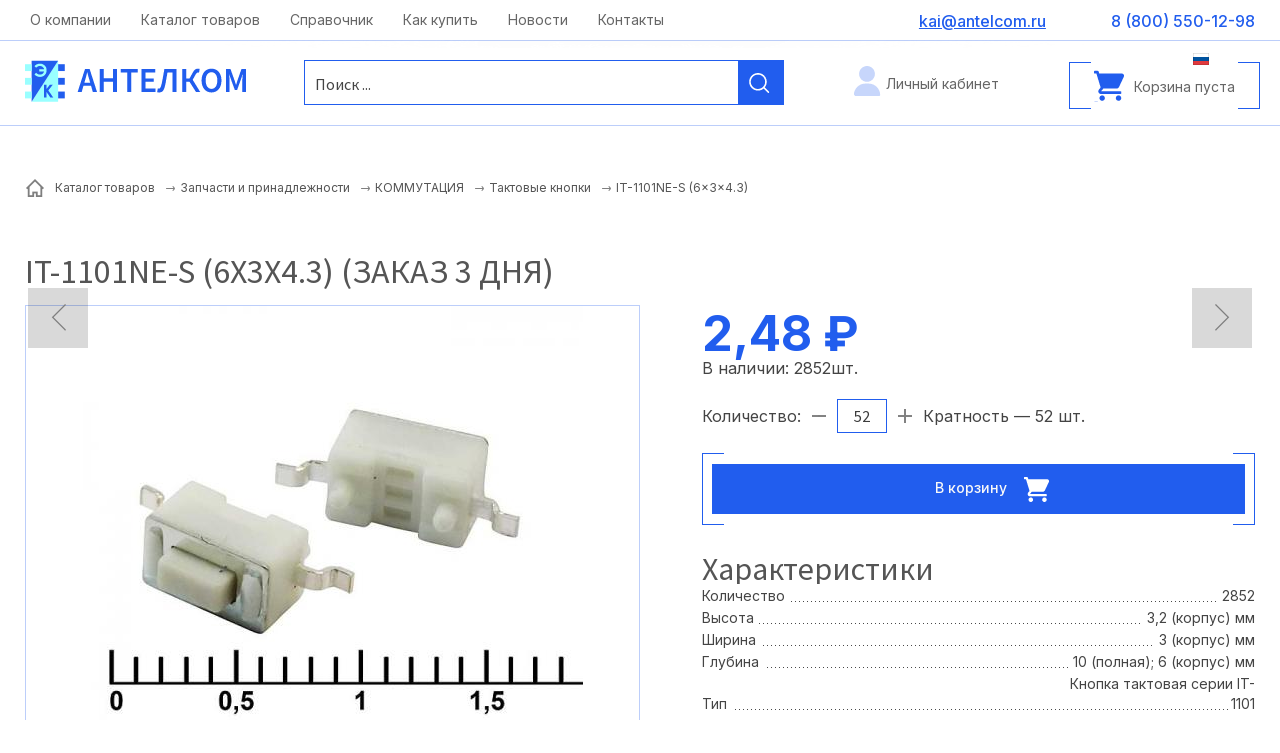

--- FILE ---
content_type: text/html; charset=UTF-8
request_url: https://www.antelcom.ru/catalog/zapchasti-i-prinadlezhnosti/kommutatsiya/taktovie-knopki/it-1101ne-s-6x3x4-3/
body_size: 6044
content:
<!doctype html>
<html lang="RU">
<head>
<title>IT-1101NE-S (6x3x4.3)</title>
<meta name='keywords' content="" />
<meta name='description' content="" />
<meta http-equiv="Content-Type" content="text/html; charset=UTF-8" />
<meta name="viewport" content="width=device-width,initial-scale=1">
<link rel="canonical" href="https://www.antelcom.ru/catalog/zapchasti-i-prinadlezhnosti/kommutatsiya/taktovie-knopki/it-1101ne-s-6x3x4-3/" />
<base href='https://www.antelcom.ru/'>
<link href='well/templates/ve01/style.css' type='text/css' rel="stylesheet" />
<link rel="icon" href="https://www.antelcom.ru/well/templates/favicon.ico" type="image/x-icon">
<script>function almaOnLoad(f) { if (window.loaded) {f();return;} if (!window.loadEvents) window.loadEvents = []; window.loadEvents.push(f);}</script>
<script src="js/alma_basket.js"></script>
</head>
<body>

<div class="main_bg"><div class="main_mid">

		


<div class="small_header">
	<div class="mid">
		
		<div class="small_menu">
					
		</div>
		
		
					
				
				<a href="mailto:kai@antelcom.ru" class="smh_mail">kai@antelcom.ru</a>		<a href="contacts/" class="smh_adress">Москва, ул. Московская, д.1 офис 1</a>				<div class="smh_time">c 08:00 до 20:00</div>					
		

		<div class="soc_seti">								</div>
		
		
		
		
		
	</div>
</div>
<header>
	<div class="menu_cont_hor">
	<div class="menu_mob">
		<div class="menu_mob_back"></div>
		<a href="/" class="logo menu_mob_logo" title=""></a>
		<div class="menu_mob_close"></div>
	</div>
	<nav class="menu">
		<ul>
			<li class='menu_separ'></li><li><a href='https://www.antelcom.ru/about/'>О компании</a></li><li class='menu_separ'></li><li><a href='https://www.antelcom.ru/catalog/'>Каталог товаров</a></li><li class='menu_separ'></li><li><a href='https://www.antelcom.ru/spravochnik/'>Справочник</a></li><li class='menu_separ'></li><li><a href='https://www.antelcom.ru/kak-kupit/'>Как купить</a></li><li class='menu_separ'></li><li><a href='https://www.antelcom.ru/news/'>Новости</a></li><li class='menu_separ'></li><li><a href='https://www.antelcom.ru/contacts/'>Контакты</a></li><li class='menu_separ'></li>		</ul>
		
					<a class="basket_mob_open" href="basket/">
				Корзина пуста			</a>
				
					
		<a href="account/" class="lk_enter">Личный кабинет</a>
					</nav>
</div>
	<div class="mid">
	
		<div class="search_mob_cont"> 			
<div class="search jsSearch">	
	<span class='jsQsearchBtn'></span>
	<input placeholder="Поиск ..." class='jsQsearchText'>
</div>
<script>
almaOnLoad(function(){
	if (window.searchInited) return; else window.searchInited = 1;
	var liveSearch = 1;
	var href = "https://www.antelcom.ru/catalog/?filter=title~!text!";

	function jsQsearchGO ($input) {
		var value = $input.val();
		if (value == '') return;
		window.location.href = href.replace(/!text!/, encodeURIComponent(value));
	}
	if (liveSearch) {
		new cLiveSearch({$input:$('.jsQsearchText'), href:href});
	} else {
		$('.jsSearch').each(function() {
			$input = $(this).find('.jsQsearchText')
			$input.keyup(function (e) { if (e.keyCode == 13) {jsQsearchGO($input);}});
		});
	}
	$('.jsSearch').each(function() {
		$input = $(this).find('.jsQsearchText')
		$(this).find('.jsQsearchBtn').click(function () {jsQsearchGO($input);});
	});
});
</script>

		</div>	

		<div class="menu_mob_open"></div>
		<a href="/" class="logo" title=""></a>
		
		
		<div class="search_mob_open"></div>
		
		
		
		<a href="/" class="slogan"></a>
		<a href="tel:+78005501298" class="grh_phone">8 (800) 550-12-98</a>					<a href="mailto:kai@antelcom.ru" class="grh_mail">kai@antelcom.ru</a>				
					<div class="header_im_cont">
					<script>
		almaOnLoad(function() {
			//return;
			almaBasket.initBrief({
				mode:2,
				addedToBasketText:"Товар добавлен в корзину!",
				addedToBasketExtText:"Вы можете продолжить совершать покупки или<br><a href=\"basket/\">перейти в корзину</a> для оформления заказа.",
				actionOnAdd : 1			});
		});
	</script>
		<script>
		almaOnLoad(function(){ $(document).on('click', ".almaBasketAdd", function () { try{ym(123456, 'reachGoal', 'basket_add')}catch(e){}; }); });
	</script>
		<ul class="header_im header_basket header_im_with_text">
		<li><a href="basket/"><span class="header_im_icon"></span><span class="header_im_text">Корзина пуста</span></a></li>
	</ul>
	
							</div>
		
		
		<div class="mob_line">
			<a href="contacts/" class="contacts_mob_open"></a>
			
			<a href="tel:+78005501298" class="grh_phone mob_line_show_on_mob">8 (800) 550-12-98</a>			
							
		<a href="account/" class="lk_enter">Личный кабинет</a>
						<a href="account/" class="account_mob_open"></a>
						
			
			
							<div class="langs langs_mob_open">
					<div class='langs_RU_chosed'></div>				</div>	
						
								</div>
	</div>
</header>


	<div class="main_middle">
		<div class="mid">
			<div class='breadcrumbs' itemscope='' itemtype='http://schema.org/BreadcrumbList'><!--noindex--><a href = 'https://www.antelcom.ru/' rel='nofollow'></a><!--/noindex--><span itemscope="" itemprop="itemListElement" itemtype="http://schema.org/ListItem">
				<a href = "catalog/" itemprop="item">
					<span itemprop="name">Каталог товаров</span>
					<meta itemprop="position" content="1">
				</a>
			</span> <span class='breadcrumbs_separ'></span><span itemscope="" itemprop="itemListElement" itemtype="http://schema.org/ListItem">
				<a href = "catalog/zapchasti-i-prinadlezhnosti/" itemprop="item">
					<span itemprop="name">Запчасти и принадлежности</span>
					<meta itemprop="position" content="2">
				</a>
			</span> <span class='breadcrumbs_separ'></span><span itemscope="" itemprop="itemListElement" itemtype="http://schema.org/ListItem">
				<a href = "catalog/zapchasti-i-prinadlezhnosti/kommutatsiya/" itemprop="item">
					<span itemprop="name">КОММУТАЦИЯ</span>
					<meta itemprop="position" content="3">
				</a>
			</span> <span class='breadcrumbs_separ'></span><span itemscope="" itemprop="itemListElement" itemtype="http://schema.org/ListItem">
				<a href = "catalog/zapchasti-i-prinadlezhnosti/kommutatsiya/taktovie-knopki/" itemprop="item">
					<span itemprop="name">Тактовые кнопки</span>
					<meta itemprop="position" content="4">
				</a>
			</span> <span class='breadcrumbs_separ'></span><span>IT-1101NE-S (6x3x4.3)</span></div>		</div>
		<div class="mid">	
			<main>
								
<div class="catalog_el" itemscope itemtype="http://schema.org/Product">
<h1>IT-1101NE-S (6x3x4.3) (заказ 3 дня)</h1>
	<div class="cel_main_block">
				
					
			
						
			
			<meta itemprop="name" content="IT-1101NE-S (6x3x4.3)">
					
				
		
		
				
		
		
				
		

			
		<div class="cel_main_block_data_cont">
			<div class="cel_main_block_data cel_main_block_data_width_slider_horizontal jsSliderDirection">
	
				<div class="cel_main_block_main_image">
										<div class="cel_bonus">
							</div>
					<div class="cel_img_cont">
						<a href="images/catalog/catalog/43779_image_big.jpeg" class="cel_img jsMainImage" title="IT-1101NE-S (6x3x4.3)" data-rel="ISO">
							<img src="images/catalog/catalog/43779_image_middleve.jpeg" alt="IT-1101NE-S (6x3x4.3)">
						</a>
											</div>
				</div>
				
				<div class="cel_main_block_addon_images">
									</div>
			</div>
			
					</div>
	</div>
	
	<div class="cel_price_block">
	
		<div class="cel_controle_cont">
						<div class="cel_controle">
															</div>				

		</div>
		
					<div class="cel_cost" itemprop="offers" itemscope itemtype="http://schema.org/Offer">
								<div class="cel_cost_new">2,48 &#8381;</div>

				<meta itemprop="price" content="2.48">
				<meta itemprop="priceCurrency" content="RUB">
			</div>
		В наличии: <span class='cel_ostatok_value'>2852</span><span class='cel_ostatok_ed'>шт.</span>						<div class="cbskt_ctrl_quantity cel_quantity jsToBasketAmmC">
							<div class="cbskt_ctrl_quantity_text">Количество:</div>
							<a href="javascript:void(0)" class="cbsktq_dec jsToBasketAmmDec" title="Убавить на один"></a>
							<input
								value="52"
								data-minvalue="52"
								data-maxvalue="2852"
								data-fraction="52"
								data-lessthanmintext='Минимально количество: 52'
								data-morethanmaxtext='Максимальное количество: 2852'
								data-onoutoffractiontext='Неверная кратность количества товара для заказа.&lt;br&gt;Должно быть кратно &lt;b&gt;52&lt;/b&gt;!&lt;br&gt;Округлено до ближайшего возможного значения.'
							>
							<a href="javascript:void(0)" class="cbsktq_inc jsToBasketAmmInc" title="Добавить еще один"></a>
							<span class='toBasketAmmFractionLabel'>Кратность &mdash; 52 шт.</span>						</div>
						<a href="index2.php?menu=basket&task=add_item&catID=66&ID=43779" onclick="try{ym(123456, 'reachGoal', 'basket_add_element')}catch(e){};" class="cel_basket button almaBasketAdd" title="IT-1101NE-S (6x3x4.3)" rel="nofollow">В корзину <div class="cel_basket_img"></div></a>			<div class="cel_ostatok">
								</div>
										<div class="tabs_cont section">
				<ul class="tabs" data-bhash=1 data-name='element' data-scrollto=1>
					<li id="" ><span>Характеристики<span></li>				</ul>
				<div class="tabs_content">
					<div class="box"><table class='properties_table' id='properties_table43779'><tr class='group active' data-group='1'><td colspan=2>Характеристики<tr class='property' data-group='1'><td><span class='name'>Количество</span>
				<td><span class='value'>2852</span><tr class='property' data-group='1'><td><span class='name'>Высота</span>
				<td><span class='value'>3,2 (корпус) мм</span><tr class='property' data-group='1'><td><span class='name'>Ширина</span>
				<td><span class='value'>3 (корпус) мм</span><tr class='property' data-group='1'><td><span class='name'>Глубина</span>
				<td><span class='value'>10 (полная); 6 (корпус) мм</span><tr class='property' data-group='1'><td><span class='name'>Тип</span>
				<td><span class='value'>Кнопка тактовая серии IT-1101</span><tr class='property' data-group='1'><td><span class='name'>Примечание</span>
				<td><span class='value'>ход толкателя 0,25 ± 0,1 мм мм</span><tr class='property' data-group='1'><td><span class='name'>Диапазон рабочих температур</span>
				<td><span class='value'>-20…+70 °С</span><tr class='property' data-group='1'><td><span class='name'>Коммутируемое напряжение</span>
				<td><span class='value'>12 В</span><tr class='property' data-group='1'><td><span class='name'>Номинальный ток</span>
				<td><span class='value'>50 (DC) мА</span><tr class='property' data-group='1'><td><span class='name'>Номинальное напряжение, В</span>
				<td><span class='value'>12 (DC)</span><tr class='property' data-group='1'><td><span class='name'>Номинальный ток, мА</span>
				<td><span class='value'>50</span><tr class='property' data-group='1'><td><span class='name'>Высота, мм</span>
				<td><span class='value'>3,2 (корпус)</span><tr class='property' data-group='1'><td><span class='name'>Диапазон рабочих температур, C</span>
				<td><span class='value'>-20…+70</span><tr class='property' data-group='1'><td><span class='name'>Ширина, мм</span>
				<td><span class='value'>3 (корпус)</span><tr class='property' data-group='1'><td><span class='name'>Диэлектрическая прочность</span>
				<td><span class='value'>250 (50 Гц / 1 мин.) В</span><tr class='property' data-group='1'><td><span class='name'>Глубина, мм</span>
				<td><span class='value'>10 (полная); 6 (корпус)</span><tr class='property' data-group='1'><td><span class='name'>Сопротивление изоляции, не менее</span>
				<td><span class='value'>100 (при Uисп.dc=250 В) МОм</span><tr class='property' data-group='1'><td><span class='name'>Сопротивление изоляции, МОм, не менее</span>
				<td><span class='value'>100 (при Uисп.dc=250 В)</span><tr class='property' data-group='1'><td><span class='name'>Диэлектрическая прочность, В</span>
				<td><span class='value'>250 (50 Гц / 1 мин.)</span><tr class='property' data-group='1'><td><span class='name'>Тип переключателя</span>
				<td><span class='value'>Кнопка тактовая серии IT-1100</span><tr class='property' data-group='1'><td><span class='name'>Контактное сопротивление, не более</span>
				<td><span class='value'>50 (max) мОм</span><tr class='property' data-group='1'><td><span class='name'>Количество циклов коммутации (электро), не менее</span>
				<td><span class='value'>100000</span><tr class='property' data-group='1'><td><span class='name'>Схема переключения</span>
				<td><span class='value'>OFF - (ON)</span><tr class='property' data-group='1'><td><span class='name'>Контактное сопротивление, мОм, не более</span>
				<td><span class='value'>50</span><tr class='property' data-group='1'><td><span class='name'>Вес брутто</span>
				<td><span class='value'>0.17</span><tr class='property' data-group='1'><td><span class='name'>Транспортная упаковка: размер/кол-во</span>
				<td><span class='value'>48*32*22.5/10000</span><tr class='property' data-group='1'><td><span class='name'>Ход толкателя, мм</span>
				<td><span class='value'>0,25±0,1</span></table><script>almaOnLoad(function(){$('.properties_table .group').click(function() {
		if ($(this).hasClass('active')) {
			$(this).removeClass('active');
			$(this).parents('table').find('.property[data-group='+$(this).data('group')+']').hide();
		} else {
			$(this).addClass('active');
			$(this).parents('table').find('.property[data-group='+$(this).data('group')+']').show();				
		}
	});});</script></div>				 </div>
			</div>
					
			<p>


	<div class="block_icons block_icons_14 main_middle rightText" >
		<div class="mid" style="width:500px;">
					</div>
		<div class="midder" style="
			width:500px;						">
			<div 
							class="elem " 
							style="width:500px;min-height:65px;"																					data-id="icon15"
					> 
					
					<div class="bg" ></div>
					<div class="img"  
							 
																																			style="flex-basis:60px;height:60px;background-image:url(images/catalog/icons/15_img_big.jpeg);" >
																		</div>
											<div class="text" style="padding-left:20px;">
							<div class="elem_header">Наличие на складе в Москве широкого перечня комплектующих</div>
													</div>
					 
				</div><div 
							class="elem " 
							style="width:500px;min-height:65px;"																					data-id="icon16"
					> 
					
					<div class="bg" ></div>
					<div class="img"  
							 
																																			style="flex-basis:60px;height:60px;background-image:url(images/catalog/icons/16_img_big.jpeg);" >
																		</div>
											<div class="text" style="padding-left:20px;">
							<div class="elem_header">Налаженные связи с поставщиками позволяют гарантировать точные сроки выполнения заказов</div>
													</div>
					 
				</div><div 
							class="elem " 
							style="width:500px;min-height:65px;"																					data-id="icon17"
					> 
					
					<div class="bg" ></div>
					<div class="img"  
							 
																																			style="flex-basis:60px;height:60px;background-image:url(images/catalog/icons/17_img_big.jpeg);" >
																		</div>
											<div class="text" style="padding-left:20px;">
							<div class="elem_header">Доставка по всей России</div>
													</div>
					 
				</div><div 
							class="elem " 
							style="width:500px;min-height:65px;"																					data-id="icon18"
					> 
					
					<div class="bg" ></div>
					<div class="img"  
							 
																																			style="flex-basis:60px;height:60px;background-image:url(images/catalog/icons/18_img_big.jpeg);" >
																		</div>
											<div class="text" style="padding-left:20px;">
							<div class="elem_header">Самовывоз со склада в Москве</div>
													</div>
					 
				</div>		</div>
			</div>

	</div>
	
	
	
	
	
	
	<div class="cel_content_block">
		
					<div itemprop="description"></div>
				
		
					<div class="cel_bottom">
						<div class="clear"></div>
		</div>
	</div>
	
	
		<div class="clear"></div>
</div>




	<div class="ni_nav">
				<div class="ni_nav_cont"><a href="catalog/zapchasti-i-prinadlezhnosti/kommutatsiya/taktovie-knopki/page2/" class="button_sm but_back">Вернуться</a></div>			</div>
	<a href='catalog/zapchasti-i-prinadlezhnosti/kommutatsiya/taktovie-knopki/it-1101ne-e-6x3x4-3/' class='catalog_prev_item'></a><a href='catalog/zapchasti-i-prinadlezhnosti/kommutatsiya/taktovie-knopki/it-1101va-6x3x5/' class='catalog_next_item'></a>			</main>
		</div>
	</div>	

	


<footer>
	<div class="mid">
		<div class="fcolmn_33">
			
			
						
			<p><a href="files/price_antelcom.zip"><img src="images/dw_w.png" alt="" width="20" height="20" style="vertical-align: middle; margin-right: 15px; float: left;" />Прайс-лист на электронные компоненты (склад) 06.04.2023</a></p>
<p>&nbsp;</p>
<p><a href="files/price_antelcom_import.zip"><img src="images/dw_w.png" alt="" width="20" height="20" style="vertical-align: middle; margin-right: 15px; float: left;" />Прайс-лист на импортные электронные компоненты (заказ 3 дня) 26.04.2023</a></p>
<p>&nbsp;</p>
<p><a href="files/pripoy_antelcom.zip"><img src="images/dw_w.png" alt="" width="20" height="20" style="vertical-align: middle; margin-right: 15px; float: left;" />Прайс-лист на паяльное оборудование и расходные материалы 26.04.2023</a></p>			<a href="/" class="f_logo"></a>
			

		</div>
		<div class="fcolmn_33_2">
			<a href="catalog/" class="fcolmn_header_name">Информация</a>			<div class="f_menu">
				<a href='https://www.antelcom.ru/about/'>О компании</a><a href='https://www.antelcom.ru/catalog/'>Каталог товаров</a><a href='https://www.antelcom.ru/spravochnik/'>Справочник</a><a href='https://www.antelcom.ru/news/'>Новости</a><a href='https://www.antelcom.ru/polzovatelskoe-soglashenie/'>Пользовательское соглашение</a>			</div>
		
		</div>
		<div class="fcolmn_33_3">
			<a href="contacts/" class="fcolmn_header_name">Покупателям</a>		<div class="f_menu">
				<a href='https://www.antelcom.ru/kak-kupit/'>Как купить</a><a href='https://www.antelcom.ru/account/'>Войти</a><a href='https://www.antelcom.ru/account/regform/'>Регистрация</a><a href='https://www.antelcom.ru/account/orders/'>Мои заказы</a><a href='https://www.antelcom.ru/contacts/'>Контакты</a>			</div>
		</div>
				<div class="fcolmn_33_4">
			<div class="fcolmn_header_name">Контакты</div>				<a href="tel:88005501298" class="f_sm_phone">8 (800) 550-12-98</a>			<a href="mailto:kai@antelcom.ru" class="f_sm_mail">kai@antelcom.ru</a>			<div class="f_sm_adress">125430, г. Москва, ул. Фабричная, д. 6, стр. 1</div>			<div class="f_sm_sitemap"><p><a href="form/get/call" class="almaPopup button_sm_5">Оставить заявку</a></p></div>								</div>
	</div>
	
	<div class="footer_after">
		<div class="mid">
			<div class="f_copy"><span>© 2025 ООО «Антелком». Все права защищены.</span></div>
			<a href="privacy-policy" class="f_privacy" target="_blank" rel="nofollow">Политика конфиденциальности</a>
			<a href="/" class="almaUp"></a>
			<a href="https://linkall.ru/" class="f_linkall">Создание сайта<br>и продвижение</a>
			<div class="f_couner">
				<!-- Yandex.Metrika counter -->
<script type="text/javascript" >
   (function(m,e,t,r,i,k,a){m[i]=m[i]||function(){(m[i].a=m[i].a||[]).push(arguments)};
   m[i].l=1*new Date();
   for (var j = 0; j < document.scripts.length; j++) {if (document.scripts[j].src === r) { return; }}
   k=e.createElement(t),a=e.getElementsByTagName(t)[0],k.async=1,k.src=r,a.parentNode.insertBefore(k,a)})
   (window, document, "script", "https://mc.yandex.ru/metrika/tag.js", "ym");

   ym(93094785, "init", {
        clickmap:true,
        trackLinks:true,
        accurateTrackBounce:true,
        webvisor:true,
        ecommerce:"dataLayer"
   });
</script>
<noscript><div><img src="https://mc.yandex.ru/watch/93094785" style="position:absolute; left:-9999px;" alt="" /></div></noscript>
<!-- /Yandex.Metrika counter -->			</div>
		</div>
	</div>
</footer>

</div></div><script src='https://ajax.googleapis.com/ajax/libs/jquery/2.0.3/jquery.min.js'></script>
<script src='well/templates/ve01/js.js'></script>
<script>$(document).ready(function () {; window.loaded = true;if (window.loadEvents) for(var i in window.loadEvents) window.loadEvents[i]();});
</script>
<script src="js/alma_catalog.js"></script><script>adminHotKeyEnable();</script>
</body>
</html>